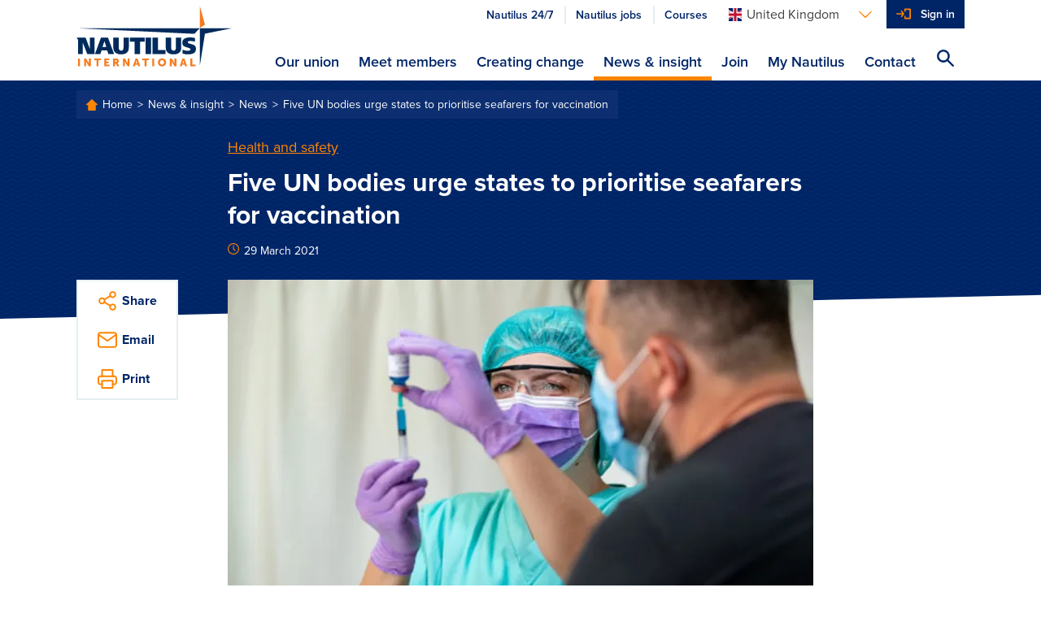

--- FILE ---
content_type: text/html; charset=utf-8
request_url: https://m.nautilusint.org/en/news-insight/news/five-un-bodies-urge-states-to-prioritise-seafarers-for-vaccination/
body_size: 9265
content:

<!DOCTYPE html>
<html lang="en">
<head>
    <title>Five UN bodies urge states to prioritise seafarers for vaccination</title>
    <!-- Favicons-->
        <link rel="apple-touch-icon" sizes="180x180" href="/apple-touch-icon.png">
        <link rel="icon" type="image/png" sizes="32x32" href="/favicon-32x32.png">
        <link rel="icon" type="image/png" sizes="16x16" href="/favicon-16x16.png">

    <link rel="manifest" href="/manifest.json">
    <link rel="mask-icon" href="/safari-pinned-tab.svg" color="#ff8500">
    <meta name="msapplication-TileColor" content="#da532c">
    <meta name="theme-color" content="#ffffff">
    <!--https://blog.kissmetrics.com/open-graph-meta-tags/-->
    <meta property="og:title" content="Five UN bodies urge states to prioritise seafarers for vaccination">
    <meta name="twitter:title" content="Five UN bodies urge states to prioritise seafarers for vaccination">
    <meta name="title" content="Five UN bodies urge states to prioritise seafarers for vaccination">
    <meta property="og:url" content="https://www.nautilusint.org/en/news-insight/news/five-un-bodies-urge-states-to-prioritise-seafarers-for-vaccination/">
    <meta name="twitter:card" content="summary">
    <meta name="twitter:url" content="https://www.nautilusint.org/en/news-insight/news/five-un-bodies-urge-states-to-prioritise-seafarers-for-vaccination/">

    <meta name="viewport" content="width=device-width, initial-scale=1.0" />
            <meta name="description" content="The leaders of five United Nations (UN) bodies have signed a joint statement calling for seafarers and aircrew to be prioritised for Covid-19 vaccination.">
            <meta property="og:description" content="The leaders of five United Nations (UN) bodies have signed a joint statement calling for seafarers and aircrew to be prioritised for Covid-19 vaccination.">
            <meta name="twitter:description" content="The leaders of five United Nations (UN) bodies have signed a joint statement calling for seafarers and aircrew to be prioritised for Covid-19 vaccination.">
        <!--default to website-->
        <meta property="og:type" content="website">
            <meta property="og:image" content="https://res.cloudinary.com/nautilus-international/image/upload/f_auto,q_auto,dpr_auto,c_fill,w_1200,h_627/v1617029854/covid_vaccine_zoranm_getty_images_web_news.jpg">

    <!-- EPiServer Header Resources -->
    
    <!-- Main stylesheet -->
        <link rel="stylesheet" href="/Static/Nautilus/css/style.css?version=2026.1.12.2">
        <!-- Fastest webfont loading in the west :) -->
    <script>
        if (window.localStorage && window.localStorage._tk_cache) {
            document.documentElement.classList.add('wf-active');
            var script = document.createElement('script');
            script.innerHTML = localStorage._tk_cache + ";(function () {var timeout = setTimeout(function () {document.documentElement.classList.remove('wf-active');}, 300); Typekit.load({ async: false, active: function () { clearTimeout(timeout); }});})();";
            document.head.appendChild(script);
        }
        window._tk_onload = function () {
            var req = new XMLHttpRequest()
            req.addEventListener("load", function () {
                window.localStorage._tk_cache = this.responseText;
            });
            req.open("GET", "https://use.typekit.net/rmo8orz.js");
            req.send();
        };
    </script>
    <script async="" src="https://use.typekit.net/rmo8orz.js" onload="Typekit.load({ async: true, loading: window._tk_onload })"></script>

    
    <link href="https://www.nautilusint.org/en/news-insight/news/five-un-bodies-urge-states-to-prioritise-seafarers-for-vaccination/" rel="canonical" />
    

<!-- Google Tag Manager -->
<script>(function(w,d,s,l,i){w[l]=w[l]||[];w[l].push({'gtm.start':
new Date().getTime(),event:'gtm.js'});var f=d.getElementsByTagName(s)[0],
j=d.createElement(s),dl=l!='dataLayer'?'&l='+l:'';j.async=true;j.src=
'https://www.googletagmanager.com/gtm.js?id='+i+dl;f.parentNode.insertBefore(j,f);
})(window,document,'script','dataLayer','GTM-MMRZDKB');</script>
<!-- End Google Tag Manager --><script type="text/javascript">var appInsights=window.appInsights||function(config){function t(config){i[config]=function(){var t=arguments;i.queue.push(function(){i[config].apply(i,t)})}}var i={config:config},u=document,e=window,o="script",s="AuthenticatedUserContext",h="start",c="stop",l="Track",a=l+"Event",v=l+"Page",r,f;setTimeout(function(){var t=u.createElement(o);t.src=config.url||"https://js.monitor.azure.com/scripts/a/ai.0.js";u.getElementsByTagName(o)[0].parentNode.appendChild(t)});try{i.cookie=u.cookie}catch(y){}for(i.queue=[],r=["Event","Exception","Metric","PageView","Trace","Dependency"];r.length;)t("track"+r.pop());return t("set"+s),t("clear"+s),t(h+a),t(c+a),t(h+v),t(c+v),t("flush"),config.disableExceptionTracking||(r="onerror",t("_"+r),f=e[r],e[r]=function(config,t,u,e,o){var s=f&&f(config,t,u,e,o);return s!==!0&&i["_"+r](config,t,u,e,o),s}),i}({instrumentationKey:"9850a4d2-6157-4c9d-8e2a-b28c86d5aee0",sdkExtension:"a"});window.appInsights=appInsights;appInsights.queue&&appInsights.queue.length===0&&appInsights.trackPageView();</script></head>
<body data-cloudinary="nautilus-international" data-editmode="False" data-search="/en/search/AutoComplete">

<!-- Google Tag Manager (noscript) -->
<noscript><iframe src="https://www.googletagmanager.com/ns.html?id=GTM-MMRZDKB"
height="0" width="0" style="display:none;visibility:hidden"></iframe></noscript>
<!-- End Google Tag Manager (noscript) -->
        <!-- Current Version: 2026.1.12.2 -->
    
    



<header class="c-site-header">
    <a class="c-skip-links" href="#main-content">Skip to main content</a>
    <div class="o-container">
        <div class="o-layout">
            <div class="o-layout__item c-site-header__bar">
                <a class="c-site-header__logo" href="/en/" >
                            <img src="/Static/Nautilus/img/site-logo.svg" width="192" height="76" alt="Nautilus International Maritime Union" />
                </a>

                <div class="c-site-header__right">
                        <div class="c-site-header__actions">
                            <ul class="o-list-inline c-site-header__quicklinks js-site-header-quicklinks"></ul>



<div class="c-dropdown js-dropdown c-site-header__dropdown">

    <button class="c-dropdown__toggle js-dropdown-toggle c-dropdown__toggle--bare" id="languages-selector" aria-haspopup="true" aria-expanded="false" aria-label="Languages">
        <span class="u-sprite c-icon u-margin-right-tiny">
            <svg viewBox="0 0 1 1">
                <use xlink:href="/Static/Nautilus/img/icons.svg#icon-flag-en"></use>
            </svg>
        </span><span class="c-dropdown__toggle-text">United Kingdom</span><span class="u-sprite c-icon c-dropdown__toggle-icon">
            <svg viewBox="0 0 1 1">
                <use xlink:href="/Static/Nautilus/img/icons.svg#icon-chevron-down"></use>
            </svg>
        </span>
    </button>
    <ul class="c-dropdown__list js-dropdown-list" aria-labelledby="languages-selector">

            <li class="c-dropdown__item">

                <a class="c-dropdown__link" href="/en/ChangeLanguage/?languageId=en" data-qa="languageSelectorButton-en">

                    <span class="u-sprite c-icon u-margin-right-tiny">
                        <svg viewBox="0 0 1 1">
                            <use xlink:href="/Static/Nautilus/img/icons.svg#icon-flag-en"></use>
                        </svg>
                    </span>United Kingdom
                </a>
            </li>
            <li class="c-dropdown__item">

                <a class="c-dropdown__link" href="/en/ChangeLanguage/?languageId=nl" data-qa="languageSelectorButton-nl">

                    <span class="u-sprite c-icon u-margin-right-tiny">
                        <svg viewBox="0 0 1 1">
                            <use xlink:href="/Static/Nautilus/img/icons.svg#icon-flag-nl"></use>
                        </svg>
                    </span>Netherlands
                </a>
            </li>
            <li class="c-dropdown__item">

                <a class="c-dropdown__link" href="/en/ChangeLanguage/?languageId=de" data-qa="languageSelectorButton-ch">

                    <span class="u-sprite c-icon u-margin-right-tiny">
                        <svg viewBox="0 0 1 1">
                            <use xlink:href="/Static/Nautilus/img/icons.svg#icon-flag-ch"></use>
                        </svg>
                    </span>Switzerland
                </a>
            </li>
    </ul>
</div>


                            <button class="c-site-header__actions-item c-site-header__toggle-nav js-toggle-nav" aria-label="Toggle Navigation">
                                <span class="u-sprite c-icon">
                                    <svg viewBox="0 0 1 1">
                                        <use xmlns:xlink="http://www.w3.org/1999/xlink" xlink:href="/Static/Nautilus/img/icons.svg#icon-menu"></use>
                                    </svg>
                                </span>
                            </button>

                            <ul class="o-list-inline c-site-header__account-actions js-site-header-account-actions">
                                    <li class="c-primary-nav__item c-primary-nav__item--no-border js-user-account-action">
                                        <div class="c-primary-nav__actions u-bg-primary-blue">
                                            <a class="c-primary-nav__link c-primary-nav__link--login u-text-white" data-qa="headersigninbutton" href="/en/my-nautilus/sign-in/">Sign in</a>
                                        </div>
                                    </li>
                            </ul>
                        </div>


                    <div class="c-site-header__nav-container js-nav-container">
                        <nav class="c-primary-nav" role="navigation">
                            <ul class="o-list-bare c-primary-nav__list js-primary-nav-list">

                                <!-- Site navigation items -->

                                        <li class="c-primary-nav__item c-primary-nav__item--top ">
                                            <div class="c-primary-nav__actions">

                                                <a class="c-primary-nav__link c-primary-nav__link--top" href="/en/our-union/" accesskey="">
                                                    Our union
                                                </a>

                                                    <span class="u-sprite c-icon c-primary-nav__link-icon c-primary-nav__link-icon--after u-text-primary-orange js-subnav-toggle">
                                                        <svg viewBox="0 0 1 1">
                                                            <use xlink:href="/Static/Nautilus/img/icons.svg#icon-plus"></use>
                                                        </svg>
                                                    </span>
                                            </div>
                                                <div class="c-primary-nav__subnav">
                                                    <div class="o-container">
                                                        <div class="c-primary-nav__subnav-intro">
                                                            <p class="c-heading-charlie c-heading-swoosh u-text-white">Our union</p>
                                                            <p class="u-margin-bottom-none">Nautilus International is an independent, influential, global trade union and professional organisation, committed to delivering high quality, cost-effective services to members, and welfare support to necessitous seafarers, their dependants and other maritime professionals.</p>
                                                        </div>
                                                        <ul class="o-list-bare c-primary-nav__subnav-list">
                                                                    <li class="c-primary-nav__item c-primary-nav__subnav-item">
                                                                        <div class="c-primary-nav__actions">

                                                                            <a class="c-primary-nav__link c-primary-nav__subnav-link" href="/en/our-union/who-we-are/" accesskey="">
                                                                                Who we are
                                                                            </a>
                                                                        </div>
                                                                    </li>
                                                                    <li class="c-primary-nav__item c-primary-nav__subnav-item">
                                                                        <div class="c-primary-nav__actions">

                                                                            <a class="c-primary-nav__link c-primary-nav__subnav-link" href="/en/our-union/what-we-do/" accesskey="">
                                                                                What we do
                                                                            </a>
                                                                        </div>
                                                                    </li>
                                                                    <li class="c-primary-nav__item c-primary-nav__subnav-item">
                                                                        <div class="c-primary-nav__actions">

                                                                            <a class="c-primary-nav__link c-primary-nav__subnav-link" href="/en/our-union/where-we-work/" accesskey="">
                                                                                Where we work
                                                                            </a>
                                                                        </div>
                                                                    </li>
                                                        </ul>
                                                    </div>
                                                </div>
                                        </li>
                                        <li class="c-primary-nav__item c-primary-nav__item--top ">
                                            <div class="c-primary-nav__actions">

                                                <a class="c-primary-nav__link c-primary-nav__link--top" href="/en/meet-members/" accesskey="">
                                                    Meet members
                                                </a>

                                            </div>
                                        </li>
                                        <li class="c-primary-nav__item c-primary-nav__item--top ">
                                            <div class="c-primary-nav__actions">

                                                <a class="c-primary-nav__link c-primary-nav__link--top" href="/en/creating-change/" accesskey="">
                                                    Creating change
                                                </a>

                                                    <span class="u-sprite c-icon c-primary-nav__link-icon c-primary-nav__link-icon--after u-text-primary-orange js-subnav-toggle">
                                                        <svg viewBox="0 0 1 1">
                                                            <use xlink:href="/Static/Nautilus/img/icons.svg#icon-plus"></use>
                                                        </svg>
                                                    </span>
                                            </div>
                                                <div class="c-primary-nav__subnav">
                                                    <div class="o-container">
                                                        <div class="c-primary-nav__subnav-intro">
                                                            <p class="c-heading-charlie c-heading-swoosh u-text-white">Creating change</p>
                                                            <p class="u-margin-bottom-none">Nautilus works with members, the maritime community, national governments and international agencies to create change, which improves the lives of maritime professionals.</p>
                                                        </div>
                                                        <ul class="o-list-bare c-primary-nav__subnav-list">
                                                                    <li class="c-primary-nav__item c-primary-nav__subnav-item">
                                                                        <div class="c-primary-nav__actions">

                                                                            <a class="c-primary-nav__link c-primary-nav__subnav-link" href="/en/creating-change/campaigns/" accesskey="">
                                                                                Campaigns
                                                                            </a>
                                                                        </div>
                                                                    </li>
                                                                    <li class="c-primary-nav__item c-primary-nav__subnav-item">
                                                                        <div class="c-primary-nav__actions">

                                                                            <a class="c-primary-nav__link c-primary-nav__subnav-link" href="/en/creating-change/get-involved/" accesskey="">
                                                                                Get involved
                                                                            </a>
                                                                        </div>
                                                                    </li>
                                                                    <li class="c-primary-nav__item c-primary-nav__subnav-item">
                                                                        <div class="c-primary-nav__actions">

                                                                            <a class="c-primary-nav__link c-primary-nav__subnav-link" href="/en/creating-change/events/" accesskey="">
                                                                                Events
                                                                            </a>
                                                                        </div>
                                                                    </li>
                                                        </ul>
                                                    </div>
                                                </div>
                                        </li>
                                        <li class="c-primary-nav__item c-primary-nav__item--top is-active">
                                            <div class="c-primary-nav__actions">

                                                <a class="c-primary-nav__link c-primary-nav__link--top" href="/en/news-insight/" accesskey="">
                                                    News &amp; insight
                                                </a>

                                                    <span class="u-sprite c-icon c-primary-nav__link-icon c-primary-nav__link-icon--after u-text-primary-orange js-subnav-toggle">
                                                        <svg viewBox="0 0 1 1">
                                                            <use xlink:href="/Static/Nautilus/img/icons.svg#icon-plus"></use>
                                                        </svg>
                                                    </span>
                                            </div>
                                                <div class="c-primary-nav__subnav">
                                                    <div class="o-container">
                                                        <div class="c-primary-nav__subnav-intro">
                                                            <p class="c-heading-charlie c-heading-swoosh u-text-white">News &amp; insight</p>
                                                            <p class="u-margin-bottom-none">Keep up to date with everything happening at Nautilus and read our views on maritime issues.</p>
                                                        </div>
                                                        <ul class="o-list-bare c-primary-nav__subnav-list">
                                                                    <li class="c-primary-nav__item c-primary-nav__subnav-item">
                                                                        <div class="c-primary-nav__actions">

                                                                            <a class="c-primary-nav__link c-primary-nav__subnav-link" href="/en/news-insight/news/" accesskey="">
                                                                                News
                                                                            </a>
                                                                        </div>
                                                                    </li>
                                                                    <li class="c-primary-nav__item c-primary-nav__subnav-item">
                                                                        <div class="c-primary-nav__actions">

                                                                            <a class="c-primary-nav__link c-primary-nav__subnav-link" href="/en/news-insight/telegraph/" accesskey="">
                                                                                Telegraph
                                                                            </a>
                                                                        </div>
                                                                    </li>
                                                                    <li class="c-primary-nav__item c-primary-nav__subnav-item">
                                                                        <div class="c-primary-nav__actions">

                                                                            <a class="c-primary-nav__link c-primary-nav__subnav-link" href="/en/news-insight/resources/" accesskey="">
                                                                                Resources
                                                                            </a>
                                                                        </div>
                                                                    </li>
                                                                    <li class="c-primary-nav__item c-primary-nav__subnav-item">
                                                                        <div class="c-primary-nav__actions">

                                                                            <a class="c-primary-nav__link c-primary-nav__subnav-link" href="/en/news-insight/letters-to-the-editor/" accesskey="">
                                                                                Letters to the editor
                                                                            </a>
                                                                        </div>
                                                                    </li>
                                                                    <li class="c-primary-nav__item c-primary-nav__subnav-item">
                                                                        <div class="c-primary-nav__actions">

                                                                            <a class="c-primary-nav__link c-primary-nav__subnav-link" href="/en/news-insight/book-reviews/" accesskey="">
                                                                                Book reviews
                                                                            </a>
                                                                        </div>
                                                                    </li>
                                                                    <li class="c-primary-nav__item c-primary-nav__subnav-item">
                                                                        <div class="c-primary-nav__actions">

                                                                            <a class="c-primary-nav__link c-primary-nav__subnav-link" href="/en/news-insight/ships-of-the-past/" accesskey="">
                                                                                Ships of the past
                                                                            </a>
                                                                        </div>
                                                                    </li>
                                                                    <li class="c-primary-nav__item c-primary-nav__subnav-item">
                                                                        <div class="c-primary-nav__actions">

                                                                            <a class="c-primary-nav__link c-primary-nav__subnav-link" href="/en/news-insight/advertise-with-nautilus-international/" accesskey="">
                                                                                Advertise with Nautilus International
                                                                            </a>
                                                                        </div>
                                                                    </li>
                                                        </ul>
                                                    </div>
                                                </div>
                                        </li>
                                        <li class="c-primary-nav__item c-primary-nav__item--top ">
                                            <div class="c-primary-nav__actions">

                                                <a class="c-primary-nav__link c-primary-nav__link--top" href="/en/join/" accesskey="">
                                                    Join
                                                </a>

                                                    <span class="u-sprite c-icon c-primary-nav__link-icon c-primary-nav__link-icon--after u-text-primary-orange js-subnav-toggle">
                                                        <svg viewBox="0 0 1 1">
                                                            <use xlink:href="/Static/Nautilus/img/icons.svg#icon-plus"></use>
                                                        </svg>
                                                    </span>
                                            </div>
                                                <div class="c-primary-nav__subnav">
                                                    <div class="o-container">
                                                        <div class="c-primary-nav__subnav-intro">
                                                            <p class="c-heading-charlie c-heading-swoosh u-text-white">Join</p>
                                                            <p class="u-margin-bottom-none">If you are a maritime professional, we are the specialist trade union and professional organisation for you.</p>
                                                        </div>
                                                        <ul class="o-list-bare c-primary-nav__subnav-list">
                                                                    <li class="c-primary-nav__item c-primary-nav__subnav-item">
                                                                        <div class="c-primary-nav__actions">

                                                                            <a class="c-primary-nav__link c-primary-nav__subnav-link" href="/en/join/join-online/" accesskey="">
                                                                                Join online
                                                                            </a>
                                                                        </div>
                                                                    </li>
                                                                    <li class="c-primary-nav__item c-primary-nav__subnav-item">
                                                                        <div class="c-primary-nav__actions">

                                                                            <a class="c-primary-nav__link c-primary-nav__subnav-link" href="/en/join/why-join/" accesskey="">
                                                                                Why join?
                                                                            </a>
                                                                        </div>
                                                                    </li>
                                                        </ul>
                                                    </div>
                                                </div>
                                        </li>
                                        <li class="c-primary-nav__item c-primary-nav__item--top ">
                                            <div class="c-primary-nav__actions">

                                                <a class="c-primary-nav__link c-primary-nav__link--top" href="/en/my-nautilus/" accesskey="">
                                                    My Nautilus
                                                </a>

                                                    <span class="u-sprite c-icon c-primary-nav__link-icon c-primary-nav__link-icon--after u-text-primary-orange js-subnav-toggle">
                                                        <svg viewBox="0 0 1 1">
                                                            <use xlink:href="/Static/Nautilus/img/icons.svg#icon-plus"></use>
                                                        </svg>
                                                    </span>
                                            </div>
                                                <div class="c-primary-nav__subnav">
                                                    <div class="o-container">
                                                        <div class="c-primary-nav__subnav-intro">
                                                            <p class="c-heading-charlie c-heading-swoosh u-text-white">My Nautilus</p>
                                                            <p class="u-margin-bottom-none">Login to your member area to update your details, find your organiser and much more.</p>
                                                        </div>
                                                        <ul class="o-list-bare c-primary-nav__subnav-list">
                                                                    <li class="c-primary-nav__item c-primary-nav__subnav-item">
                                                                        <div class="c-primary-nav__actions">

                                                                            <a class="c-primary-nav__link c-primary-nav__subnav-link" href="/en/my-nautilus/uk-branch-conference/" accesskey="">
                                                                                UK Branch Conference
                                                                            </a>
                                                                        </div>
                                                                    </li>
                                                                    <li class="c-primary-nav__item c-primary-nav__subnav-item">
                                                                        <div class="c-primary-nav__actions">

                                                                            <a class="c-primary-nav__link c-primary-nav__subnav-link" href="/en/my-nautilus/support-at-work/" accesskey="">
                                                                                Support at work
                                                                            </a>
                                                                        </div>
                                                                    </li>
                                                                    <li class="c-primary-nav__item c-primary-nav__subnav-item">
                                                                        <div class="c-primary-nav__actions">

                                                                            <a class="c-primary-nav__link c-primary-nav__subnav-link" href="/en/my-nautilus/nautilus-plus/" accesskey="">
                                                                                Nautilus Plus
                                                                            </a>
                                                                        </div>
                                                                    </li>
                                                                    <li class="c-primary-nav__item c-primary-nav__subnav-item">
                                                                        <div class="c-primary-nav__actions">

                                                                            <a class="c-primary-nav__link c-primary-nav__subnav-link" href="/en/my-nautilus/lay-reps/" accesskey="">
                                                                                Lay reps
                                                                            </a>
                                                                        </div>
                                                                    </li>
                                                                    <li class="c-primary-nav__item c-primary-nav__subnav-item">
                                                                        <div class="c-primary-nav__actions">

                                                                            <a class="c-primary-nav__link c-primary-nav__subnav-link" href="/en/my-nautilus/member-resources/" accesskey="">
                                                                                Member resources
                                                                            </a>
                                                                        </div>
                                                                    </li>
                                                                    <li class="c-primary-nav__item c-primary-nav__subnav-item">
                                                                        <div class="c-primary-nav__actions">

                                                                            <a class="c-primary-nav__link c-primary-nav__subnav-link" href="/en/my-nautilus/nautilus-elections/" accesskey="">
                                                                                Nautilus elections
                                                                            </a>
                                                                        </div>
                                                                    </li>
                                                                    <li class="c-primary-nav__item c-primary-nav__subnav-item">
                                                                        <div class="c-primary-nav__actions">

                                                                            <a class="c-primary-nav__link c-primary-nav__subnav-link" href="/en/my-nautilus/legal/" accesskey="">
                                                                                Legal
                                                                            </a>
                                                                        </div>
                                                                    </li>
                                                        </ul>
                                                    </div>
                                                </div>
                                        </li>
                                        <li class="c-primary-nav__item c-primary-nav__item--top ">
                                            <div class="c-primary-nav__actions">

                                                <a class="c-primary-nav__link c-primary-nav__link--top" href="/en/contact/" accesskey="">
                                                    Contact
                                                </a>

                                            </div>
                                        </li>

                                <li class="c-primary-nav__item js-navigation-quicklinks">
                                    <div class="c-primary-nav__actions">
                                            <a class="c-primary-nav__link c-primary-nav__link--half u-text-primary-blue"
                                               href="/link/2ddaf7270be4497f86b344cc0d93d885.aspx?epslanguage=en">
                                                Nautilus 24/7
                                            </a>
                                                                                    <a class="c-primary-nav__link c-primary-nav__link--half u-text-primary-blue"
                                               href="/link/70b11fc3d6ba4e68abc006ba07cb0b0c.aspx">
                                                Nautilus jobs
                                            </a>
                                                                                    <a class="c-primary-nav__link c-primary-nav__link--half u-text-primary-blue"
                                               href="/link/60c34de6839d4e5e9e02a8bc60b0115b.aspx">
                                                Courses
                                            </a>
                                    </div>
                                </li>

                            </ul>
                        </nav>
                    </div>

                    <button class="c-site-header__actions-item c-site-header__search js-toggle-search js-search-icon" aria-label="Search Website">
                        <span class="u-sprite c-icon">
                            <svg viewBox="0 0 1 1">
                                <use xmlns:xlink="http://www.w3.org/1999/xlink" xlink:href="/Static/Nautilus/img/icons.svg#icon-search"></use>
                            </svg>
                        </span>
                    </button>
                </div>

            </div>

        </div>
    </div>
</header>
<!-- Global search input field-->
<div class="c-site-search c-site-search--global js-global-search">
    <div class="o-container o-container--relative">
        <div class="o-layout">
            <div class="o-layout__item">
                <form class="js-site-search" id="" method="" action="/en/search/" autocomplete="off">
                    <input class="c-form-input c-form-input--invert c-form-input--global-search u-margin-bottom-none js-site-search-input" id="searchQuery" name="searchQuery" type="text" value="" />
                    <!-- Autocomplete results-->
                    <ul class="c-autocomplete c-autocomplete--global o-list-block js-site-search-autocomplete"></ul>
                </form>
            </div>
        </div>
    </div>
</div>

    <main class="site-content" id="main-content">
        



    <div class="c-page-header c-page-header--tilt c-page-header--overlap c-page-header--article">
        <div class="o-container">
            <div class="o-layout">

    <div class="o-layout__item">
        <div class="c-breadcrumbs">
                        <a class="c-breadcrumbs__link" href="/en/">
                            Home
                        </a>
                        <a class="c-breadcrumbs__link" href="/en/news-insight/">
                            News &amp; insight
                        </a>
                        <a class="c-breadcrumbs__link" href="/en/news-insight/news/">
                            News
                        </a>
                        <a class="c-breadcrumbs__link" href="/en/news-insight/news/five-un-bodies-urge-states-to-prioritise-seafarers-for-vaccination/">
                            Five UN bodies urge states to prioritise seafarers for vaccination
                        </a>
        </div>
    </div>
                <div class="o-layout__item u-width-8-col@large u-push-2-col@large">
                    <span class="c-page-header__category" >
                        <a href="/en/news-insight/?topic=Health and safety">Health and safety</a>
                    </span>
                    <h1 class="c-page-header__title">Five UN bodies urge states to prioritise seafarers for vaccination</h1>
                    <p class="c-text-smallprint">
                        <span class="u-sprite c-icon u-text-primary-orange u-margin-right-tiny">
                            <svg viewBox="0 0 1 1">
                                <use xlink:href="/Static/Nautilus/img/icons.svg#icon-clock"></use>
                            </svg>
                        </span>29 March 2021
                    </p>

                    

                </div>
            </div>
        </div>
    </div>

<div class="o-container o-container--relative">
    <div class="o-layout">
        <div class="o-layout__item u-width-10-col@large u-push-1-col@large u-width-8-col@x-large u-push-2-col@x-large">
                <figure class="c-featured-image">
                        <img class="c-featured-image__image" data-src="/globalassets/news-by-topic/health-and-safety/covid_vaccine_zoranm_getty_images_web_news.jpg" data-version="1617029854" alt="Image:Calls for seafarers and aircrew to be prioritised for Covid-19 vaccination. Image: Zoran Mircetic/Getty Images" title="Calls for seafarers and aircrew to be prioritised for Covid-19 vaccination. Image: Zoran Mircetic/Getty Images">
                    <figcaption class="c-featured-image__caption">Calls for seafarers and aircrew to be prioritised for Covid-19 vaccination. Image: Zoran Mircetic/Getty Images</figcaption>
                </figure>
                <div class="c-content-area js-content-area">

                    <!DOCTYPE html>
<html>
<head>
<script type="text/javascript">var appInsights=window.appInsights||function(config){function t(config){i[config]=function(){var t=arguments;i.queue.push(function(){i[config].apply(i,t)})}}var i={config:config},u=document,e=window,o="script",s="AuthenticatedUserContext",h="start",c="stop",l="Track",a=l+"Event",v=l+"Page",r,f;setTimeout(function(){var t=u.createElement(o);t.src=config.url||"https://js.monitor.azure.com/scripts/a/ai.0.js";u.getElementsByTagName(o)[0].parentNode.appendChild(t)});try{i.cookie=u.cookie}catch(y){}for(i.queue=[],r=["Event","Exception","Metric","PageView","Trace","Dependency"];r.length;)t("track"+r.pop());return t("set"+s),t("clear"+s),t(h+a),t(c+a),t(h+v),t(c+v),t("flush"),config.disableExceptionTracking||(r="onerror",t("_"+r),f=e[r],e[r]=function(config,t,u,e,o){var s=f&&f(config,t,u,e,o);return s!==!0&&i["_"+r](config,t,u,e,o),s}),i}({instrumentationKey:"9850a4d2-6157-4c9d-8e2a-b28c86d5aee0",sdkExtension:"a"});window.appInsights=appInsights;appInsights.queue&&appInsights.queue.length===0&&appInsights.trackPageView();</script></head>
<body>
<p>The leaders of five United Nations (UN) bodies have signed a joint statement calling for seafarers and aircrew to be prioritised for Covid-19 vaccination.</p>
<p>Contained within a <a title="External link: Nautilus Federation website" href="https://www.nautilusfederation.org/en/news/resources/imo/circular-letter-on-vaccine-priority/" target="_blank" rel="noopener">circular letter</a> published by the International Maritime Organization (IMO), the statement urges UN Member States to prioritise seafarers and aircrew in their national Covid-19 vaccination programmes, to protect them through vaccination as soon as possible and to facilitate their safe movement across borders.</p>
<p>The statement reflects on the crew change crisis and the importance of maritime transport &ndash; and seafarers &ndash; for global trade.</p>
<p>The UN leaders have agreed that seafarers and aircrew are key workers, and that their international travel requirements may require them to present proof of Covid-19 vaccination, despite current World Health Organization recommendations that vaccination should not be a condition of entry.</p>
<p>Echoing a <a href="https://www.nautilusfederation.org/en/news/nautilus-federation-unions-call-for-global-seafarer-vaccination-programme/">recent statement</a> by the Nautilus Federation calling for a global vaccination solution for seafarers, the statement calls on governments to identify and prepare for the challenges of Covid-19 vaccination of seafarers and aircrew, particularly for seafarers spending long periods of time away from their home country.</p>
<p>Kitack Lim, secretary general of the IMO, and Guy Ryder, director general of the ILO, signed the statement alongside the leaders of the WHO, the International Civil Aviation Organization and the International Organization for Migration.</p>
</body>
</html>



                    

                    

                </div>




<div class="c-share c-share--full@small">
    <div class="c-share__item js-accordion-section">
        <a class="c-share__link js-accordion-trigger" href="#">
            <span class="u-sprite c-icon c-share__icon">
                <svg viewBox="0 0 1 1">
                    <use xlink:href="/Static/Nautilus/img/icons.svg#icon-share"></use>
                </svg>
            </span><span class="c-share__label">Share</span>
        </a>
        <div class="c-share__body js-accordion-content">
            <a class="c-share__link" href="http://www.facebook.com/sharer.php?u=https://www.nautilusint.org/en/news-insight/news/five-un-bodies-urge-states-to-prioritise-seafarers-for-vaccination/" target="_blank" rel="noopener noreferrer">
                <span class="u-sprite c-icon c-share__icon">
                    <svg viewBox="0 0 1 1">
                        <use xlink:href="/Static/Nautilus/img/icons.svg#icon-facebook"></use>
                    </svg>
                </span>
            </a>
            <a class="c-share__link" href="https://twitter.com/share?url=https://www.nautilusint.org/en/news-insight/news/five-un-bodies-urge-states-to-prioritise-seafarers-for-vaccination/" target="_blank" rel="noopener noreferrer">
                <span class="u-sprite c-icon c-share__icon">
                    <svg viewBox="0 0 1 1">
                        <use xlink:href="/Static/Nautilus/img/icons.svg#icon-twitter"></use>
                    </svg>
                </span>
            </a>
            <a class="c-share__link" href="https://www.linkedin.com/sharing/share-offsite/?url=https://www.nautilusint.org/en/news-insight/news/five-un-bodies-urge-states-to-prioritise-seafarers-for-vaccination/" target="_blank" rel="noopener noreferrer">
                <span class="u-sprite c-icon c-share__icon">
                    <svg viewBox="0 0 1 1">
                        <use xlink:href="/Static/Nautilus/img/icons.svg#icon-linkedin"></use>
                    </svg>
                </span>
            </a>
        </div>
    </div>
    <div class="c-share__item">
        <a class="c-share__link" href="mailto:?Subject=Five UN bodies urge states to prioritise seafarers for vaccination&amp;Body=https://www.nautilusint.org/en/news-insight/news/five-un-bodies-urge-states-to-prioritise-seafarers-for-vaccination/">
            <span class="u-sprite c-icon c-share__icon">
                <svg viewBox="0 0 1 1">
                    <use xlink:href="/Static/Nautilus/img/icons.svg#icon-mail"></use>
                </svg>
            </span><span class="c-share__label">Email</span>
        </a>
    </div>
    <div class="c-share__item">
        <a class="c-share__link" href="javascript:window.print()">
            <span class="u-sprite c-icon c-share__icon">
                <svg viewBox="0 0 1 1">
                    <use xlink:href="/Static/Nautilus/img/icons.svg#icon-print"></use>
                </svg>
            </span><span class="c-share__label">Print</span>
        </a>
    </div>
</div>

            <hr>
                <p class="c-heading-echo u-text-medium-grey u-margin-bottom-small">Tags</p>
                <ul class="o-list-inline" >
                                <li class="o-list-inline__item"><a class="c-label c-label--tag" href="/en/news-insight/?tag=campaigning">campaigning</a></li>
                                <li class="o-list-inline__item"><a class="c-label c-label--tag" href="/en/news-insight/?tag=coronavirus">coronavirus</a></li>
                                <li class="o-list-inline__item"><a class="c-label c-label--tag" href="/en/news-insight/?tag=nautilus federation">nautilus federation</a></li>
                                <li class="o-list-inline__item"><a class="c-label c-label--tag" href="/en/news-insight/?tag=vaccinations">vaccinations</a></li>
                </ul>
        </div>
    </div>
</div>
    <section class="u-bg-light-blue u-padding-top u-padding-bottom">
        <div class="o-container">
            <div class="o-layout">
                <div class="o-layout__item">
                    <h2 class="c-heading-charlie u-text-primary-blue u-text-center">More articles</h2>
                </div>
            </div>
            <div class="o-layout o-layout--flex">

<a class="c-card u-margin-bottom o-layout__item u-width-4-col@medium u-width-12-col@medium" href="/en/news-insight/telegraph/nautilus-faqs-on-covid19-coronavirus/" data-epi-block-id="7952"
   >
    <div class="c-card__image" data-src="/globalassets/news-by-topic/features/faq-gettyimages-features.jpg" data-version="1584030628">
            </div>
    <div class="c-card__body">
            <span class="c-text-smallprint u-text-primary-orange">Health and safety</span>
        <h3 class="c-card__title">Nautilus FAQs on Covid-19 Coronavirus</h3>
        <ul class="o-list-inline o-list-inline--narrow c-card__meta">
            <li class="o-list-inline__item"><span class="c-text-smallprint u-text-medium-grey">Telegraph</span></li>
            <li class="o-list-inline__item">
                <span class="c-text-smallprint u-text-medium-grey">
                    <span class="u-sprite c-icon u-margin-right-tiny">
                        <svg viewBox="0 0 1 1">
                            <use xlink:href="/Static/Nautilus/img/icons.svg#icon-clock"></use>
                        </svg>
                    </span>
                    01 December 2021
                </span>
            </li>
        </ul>
    </div>
</a>


<a class="c-card u-margin-bottom o-layout__item u-width-4-col@medium u-width-4-col@medium" href="/en/news-insight/news/suez-blockage-exposes-wider-issues-in-shipping/" data-epi-block-id="12093" 
    >
    <div class="c-card__image" data-src="/globalassets/news-by-topic/technology/stephen_gudgeon_bbc_news_web.png" data-version="1616766207">
    </div>
    <div class="c-card__body">
            <span class="c-text-smallprint u-text-primary-orange">Nautilus news</span>
        <h3 class="c-card__title">Suez blockage exposes wider issues in shipping</h3>
        <ul class="o-list-inline o-list-inline--narrow c-card__meta">
            <li class="o-list-inline__item"><span class="c-text-smallprint u-text-medium-grey">News</span></li>
            <li class="o-list-inline__item">
                <span class="c-text-smallprint u-text-medium-grey">                    
                    <span class="u-sprite c-icon u-margin-right-tiny">
                        <svg viewBox="0 0 1 1">
                            <use xlink:href="/Static/Nautilus/img/icons.svg#icon-clock"></use>
                        </svg>
                    </span>
                    26 March 2021
                </span>
            </li>
        </ul>
    </div>
</a>


<a class="c-card u-margin-bottom o-layout__item u-width-4-col@medium u-width-4-col@medium" href="/en/news-insight/news/scottish-government-introduces-seafarer-exemption-from-hotel-quarantine/" data-epi-block-id="12082" 
    >
    <div class="c-card__image" data-src="/globalassets/news-by-topic/nautilus-news/covid-quarantine_hotel_getty_images_web.jpg" data-version="1611923868">
    </div>
    <div class="c-card__body">
            <span class="c-text-smallprint u-text-primary-orange">Campaigning</span>
        <h3 class="c-card__title">Scottish government introduces seafarer exemption from hotel quarantine</h3>
        <ul class="o-list-inline o-list-inline--narrow c-card__meta">
            <li class="o-list-inline__item"><span class="c-text-smallprint u-text-medium-grey">News</span></li>
            <li class="o-list-inline__item">
                <span class="c-text-smallprint u-text-medium-grey">                    
                    <span class="u-sprite c-icon u-margin-right-tiny">
                        <svg viewBox="0 0 1 1">
                            <use xlink:href="/Static/Nautilus/img/icons.svg#icon-clock"></use>
                        </svg>
                    </span>
                    25 March 2021
                </span>
            </li>
        </ul>
    </div>
</a>


<a class="c-card u-margin-bottom o-layout__item u-width-4-col@medium u-width-4-col@medium" href="/en/news-insight/news/have-your-say-at-nautilus-professional-and-technical-forum/" data-epi-block-id="12091" 
    >
    <div class="c-card__image" data-src="/globalassets/news-by-topic/technology/engineers_getty_web.jpg" data-version="1616765342">
    </div>
    <div class="c-card__body">
            <span class="c-text-smallprint u-text-primary-orange">Technology</span>
        <h3 class="c-card__title">Have your say at Nautilus Professional and Technical forum</h3>
        <ul class="o-list-inline o-list-inline--narrow c-card__meta">
            <li class="o-list-inline__item"><span class="c-text-smallprint u-text-medium-grey">News</span></li>
            <li class="o-list-inline__item">
                <span class="c-text-smallprint u-text-medium-grey">                    
                    <span class="u-sprite c-icon u-margin-right-tiny">
                        <svg viewBox="0 0 1 1">
                            <use xlink:href="/Static/Nautilus/img/icons.svg#icon-clock"></use>
                        </svg>
                    </span>
                    26 March 2021
                </span>
            </li>
        </ul>
    </div>
</a>
</div>
        </div>
    </section>

    </main>




    <div class="c-cta u-text-center u-bg-secondary-blue u-bg-pattern">
        <div class="o-container">
            <h2 class="c-heading-charlie u-text-white u-fill-container u-margin-bottom">Become a Nautilus member today</h2>
            <div class="o-layout">
                <div class="o-layout__item u-width-5-col@medium u-push-1-col@medium u-width-4-col@large u-push-2-col@large">
                    <a class="c-button c-button--primary c-button--full u-margin-bottom-small" href="/en/join/join-online/">
                        Join<span class="u-sprite c-icon">
                            <svg viewBox="0 0 1 1" >
                                <use xlink:href="/Static/Nautilus/img/icons.svg#icon-chevron-right"></use>
                            </svg>
                        </span>
                    </a>
                </div>
                <div class="o-layout__item u-width-5-col@medium u-width-4-col@large">
                    <a class="c-button c-button--secondary-invert c-button--full u-margin-bottom-small" href="/en/join/why-join-old/">
                        Find out more<span class="u-sprite c-icon">
                            <svg viewBox="0 0 1 1" >
                                <use xlink:href="/Static/Nautilus/img/icons.svg#icon-chevron-right"></use>
                            </svg>
                        </span>
                    </a>
                </div>
            </div>
        </div>
    </div>
<footer class="c-site-footer">
    <div class="o-container o-container--relative">


<div class="o-layout">
    <!--Footer Links-->
    <div class="o-layout__item u-width-12-col@medium u-push-1-col@medium u-margin-left-reset@large"">
        <div class="o-layout u-relative">
            <div class="o-layout__item u-width-6-of-12-col@large" >
                <h2 class="c-heading-delta c-heading-swoosh c-site-footer__headline">Wherever you are, so are we</h2>
                <!--Social Links-->
                <div class="c-social-media c-site-footer__social-media">
                    <a class="c-social-media__item" href="https://www.facebook.com/Nautilusint/" target="_blank" rel="noopener noreferrer" aria-label="Facebook" >
                        <span class="u-sprite c-icon">
                            <svg viewBox="0 0 1 1">
                                <use xlink:href="/Static/Nautilus/img/icons.svg#icon-facebook"></use>
                            </svg>
                        </span>
                    </a><a class="c-social-media__item" href="https://twitter.com/nautilusint" target="_blank" rel="noopener noreferrer" aria-label="Twitter" >
                        <span class="u-sprite c-icon">
                            <svg viewBox="0 0 1 1">
                                <use xlink:href="/Static/Nautilus/img/icons.svg#icon-twitter"></use>
                            </svg>
                        </span>
                    </a><a class="c-social-media__item" href="https://www.youtube.com/user/nautilusint" target="_blank" rel="noopener noreferrer" aria-label="YouTube" >
                        <span class="u-sprite c-icon">
                            <svg viewBox="0 0 1 1">
                                <use xlink:href="/Static/Nautilus/img/icons.svg#icon-youtube"></use>
                            </svg>
                        </span>
                    </a><a class="c-social-media__item" href="https://www.linkedin.com/groups/5133007/profile" target="_blank" rel="noopener noreferrer" aria-label="LinkedIn" >
                        <span class="u-sprite c-icon">
                            <svg viewBox="0 0 1 1">
                                <use xlink:href="/Static/Nautilus/img/icons.svg#icon-linkedin"></use>
                            </svg>
                        </span>
                    </a>
                        <a class="c-social-media__item" href="https://www.instagram.com/nautilusint/?hl=en" target="_blank" rel="noopener noreferrer" aria-label="Instagram" >
                            <span class="u-sprite c-icon">
                                <svg viewBox="0 0 1 1">
                                    <use xlink:href="/Static/Nautilus/img/icons.svg#icon-instagram"></use>
                                </svg>
                            </span>
                        </a>
                                            <a class="c-social-media__item" href="https://www.tiktok.com/@nautilusint" target="_blank" rel="noopener noreferrer" aria-label="TikTok" >
                            <span class="u-sprite c-icon">
                                <svg viewBox="0 0 1 1">
                                    <use xlink:href="/Static/Nautilus/img/icons.svg#icon-tiktok"></use>
                                </svg>
                            </span>
                        </a>
                    <a class="c-social-media__item" href="/en/news-rss/" target="_blank" aria-label="RSS Feed">
                        <span class="u-sprite c-icon">
                            <svg viewBox="0 0 1 1">
                                <use xlink:href="/Static/Nautilus/img/icons.svg#icon-rss"></use>
                            </svg>
                        </span>
                    </a>
                </div>
            </div>
            <div class="o-layout__item u-width-5-of-12-col@medium u-width-3-of-12-col@large">
                <h3 class="c-text-lead u-text-white u-margin-bottom-tiny">About Nautilus International</h3>
                <ul class="o-list-bare c-site-footer__list" >
                            <li class="c-site-footer__list-item"><a class="c-link-bare" href="/en/our-union/" accesskey="">Who we are</a></li>
                            <li class="c-site-footer__list-item"><a class="c-link-bare" href="/en/our-union/who-we-are/rules/" accesskey="">Rules</a></li>
                            <li class="c-site-footer__list-item"><a class="c-link-bare" href="/en/our-union/who-we-are/regulations/" accesskey="">Regulations</a></li>
                            <li class="c-site-footer__list-item"><a class="c-link-bare" href="/en/our-union/who-we-are/governance-structure/" accesskey="">Governance structure</a></li>
                </ul>
            </div>
            <div class="o-layout__item u-width-5-of-12-col@medium u-width-3-of-12-col@large">
                <!--Contact Us section -->
                <h3 class="c-text-lead u-text-white u-margin-bottom-tiny">Contact us</h3>
                <ul class="o-list-bare" >
                            <li class="c-text-smallprint u-text-primary-orange">
                                <strong>Email us</strong>
                            </li>
                            <li>

                                <strong><a class="c-link-bare" href="mailto:enquiries@nautilusint.org">enquiries@nautilusint.org</a></strong>
                            </li>
                            <li class="c-text-smallprint u-text-primary-orange">
                                <strong>Tel (UK head office)</strong>
                            </li>
                            <li>

                                <strong><a class="c-link-bare" href="tel:00442089896677">+44 (0)20 8989 6677</a></strong>
                            </li>
                </ul>
            </div>            
        </div>
    </div>
</div>

    <div class="o-layout">
        <div class="o-layout__item">
            <div class="c-site-footer__logos">
                    <a class="c-site-footer__logo" href="https://www.plsa.co.uk/Policy-and-Research/Topics/Pension-Quality-Mark" target="_blank" rel="noopener">
                        <img data-src="/globalassets/logos/pension_quality_mark_logo_mono_rgb_x140.jpg" data-version="1750156638">
                    </a>
                    <a class="c-site-footer__logo" href="https://www.investorsinpeople.com/" target="_blank" rel="noopener">
                        <img data-src="/globalassets/logos/invest-in-people-gold-r-white.jpg" data-version="1750153437">
                    </a>
            </div>
        </div>
    </div>
    </div>


    <!--needed for all views-->
    <div class="o-container">
        <div class="c-site-footer__lower">
            <div class="o-layout o-layout--flex">
                <!--Lower footer links-->
                <div class="o-layout__item u-width-10-col@medium u-push-1-col@medium u-width-8-col@x-large u-margin-left-reset@x-large">
                    <ul class="o-list-inline o-list-inline--narrow u-margin-bottom-none" >
                                <li class="o-list-inline__item c-text-smallprint"><a class="c-link-bare" href="/en/our-union/who-we-are/privacy/">Privacy</a></li>
                                <li class="o-list-inline__item c-text-smallprint"><a class="c-link-bare" href="/en/our-union/who-we-are/website-terms-and-conditions/">Website terms and conditions</a></li>
                                <li class="o-list-inline__item c-text-smallprint"><a class="c-link-bare" href="/en/our-union/who-we-are/web-accessibility/">Web accessibility</a></li>
                                <li class="o-list-inline__item c-text-smallprint"><a class="c-link-bare" href="/en/sitemap/">Sitemap</a></li>
                    </ul>
                </div>
                <div class="o-layout__item u-width-10-col@medium u-push-1-col@medium u-width-4-col@x-large u-margin-left-reset@x-large">
                    <ul class="o-list-inline o-list-inline--narrow u-margin-bottom-none">
                            <li class="o-list-inline__item c-text-smallprint"> © Nautilus International 2026 All rights reserved</li>

                    </ul>
                </div>
            </div>
        </div>
    </div>
</footer>

    <script defer src="https://cdnjs.cloudflare.com/polyfill/v3/polyfill.min.js?features=default%2Cfetch%2CPromise%2CArray.prototype.find"></script>
    <script defer src="/Static/Nautilus/js/app.js?version=2026.1.12.2"></script>
    <script type="text/javascript" src="https://dl.episerver.net/13.6.1/epi-util/find.js"></script>
<script type="text/javascript">
if(typeof FindApi === 'function'){var api = new FindApi();api.setApplicationUrl('/');api.setServiceApiBaseUrl('/find_v2/');api.processEventFromCurrentUri();api.bindWindowEvents();api.bindAClickEvent();api.sendBufferedEvents();}
</script>

</body>
</html>
